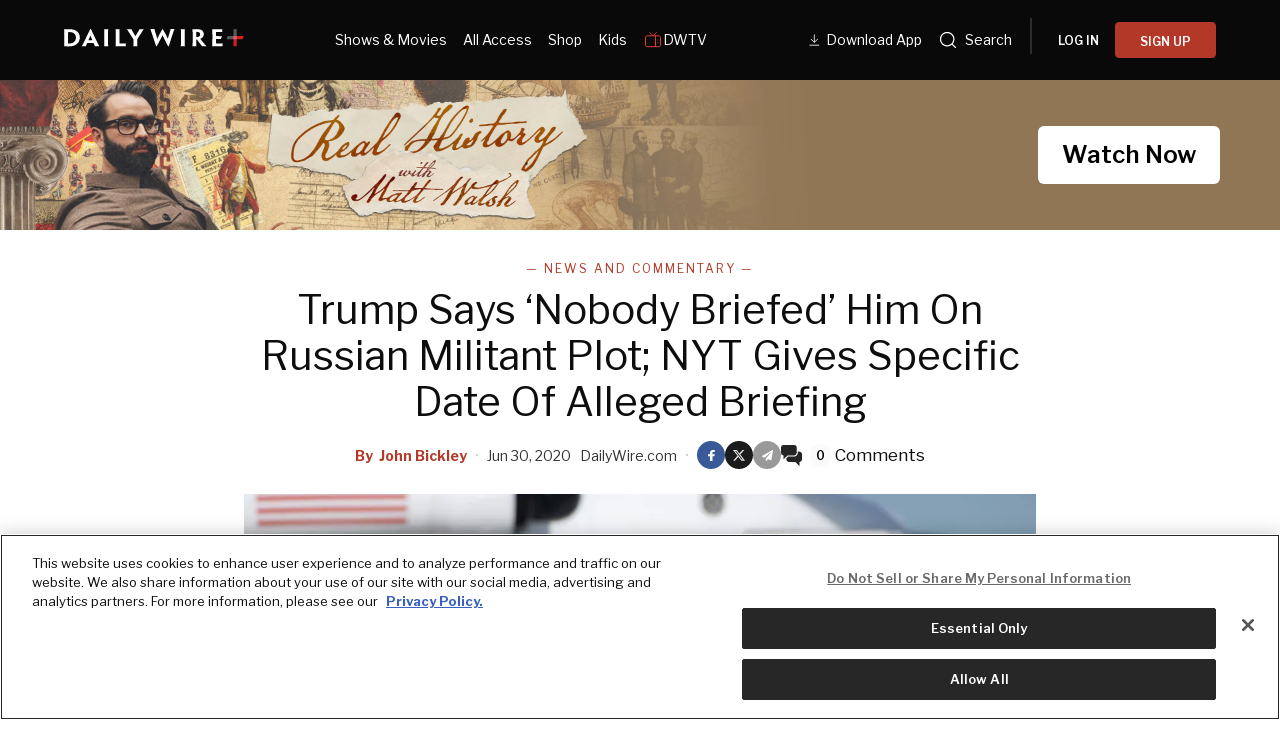

--- FILE ---
content_type: application/javascript; charset=UTF-8
request_url: https://www.dailywire.com/_next/static/chunks/357.27e525e7c851722b.js
body_size: 770
content:
try{let e="undefined"!=typeof window?window:"undefined"!=typeof global?global:"undefined"!=typeof globalThis?globalThis:"undefined"!=typeof self?self:{},l=(new e.Error).stack;l&&(e._sentryDebugIds=e._sentryDebugIds||{},e._sentryDebugIds[l]="92e06241-8d14-4560-add4-c291f51aa23d",e._sentryDebugIdIdentifier="sentry-dbid-92e06241-8d14-4560-add4-c291f51aa23d")}catch(e){}"use strict";(self.webpackChunk_N_E=self.webpackChunk_N_E||[]).push([[357],{70357:(e,l,n)=>{n.r(l),n.d(l,{default:()=>a});var s=n(2860),r=n(55729),t=n(95615),d=n(82203),i=n.n(d),c=n(19554);let a=e=>{let{topics:l}=e,n=(0,t.u)();return l?(0,s.FD)("div",{style:{display:"flex"},children:[(0,s.FD)("span",{style:{lineHeight:0,marginRight:8},children:[(0,s.Y)("span",{css:c.Qg,children:"Read more in:"}),(0,s.Y)("svg",{height:"16",style:{position:"relative",top:8},viewBox:"0 0 20 16",width:"20",xmlns:"http://www.w3.org/2000/svg",children:(0,s.Y)("path",{d:"m19.5624534 11.1875115-6.3749848 6.3749848c-.2916659.2916658-.645832.4374989-1.0624975.4374989s-.7708317-.1458331-1.0624975-.4374989l7.4374823-7.4374823-8.1562306-8.12498062h1.5312464c.4166655 0 .7708316.14583314 1.0624975.43749896l6.6249842 6.6249842c.2916658.29166581.4374989.64583195.4374989 1.06249746 0 .4166655-.1458331.7708317-.4374989 1.0624975zm-3.9999905 0-6.3749848 6.3749848c-.29166582.2916658-.64583196.4374989-1.06249747.4374989-.41666552 0-.77083166-.1458331-1.06249747-.4374989l-6.6249842-6.6249842c-.29166581-.2916658-.43749896-.645832-.43749896-1.0624975v-6.3749848c0-.41666551.14583315-.77083165.43749896-1.06249746.29166581-.29166582.64583195-.43749896 1.06249746-.43749896h6.3749848c.41666552 0 .77083166.14583314 1.06249747.43749896l6.62498421 6.6249842c.2916658.29166581.437499.64583195.437499 1.06249746 0 .4166655-.1458332.7708317-.437499 1.0624975zm-1.0624975-1.0624975-6.62498418-6.6249842h-6.3749848v6.3749848l6.62498421 6.6249842zm-9.99997613-5.12498777c.41666552 0 .77083166.14583314 1.06249747.43749895.29166581.29166582.43749895.64583196.43749895 1.06249747s-.14583314.77083165-.43749895 1.06249747c-.29166581.29166581-.64583195.43749895-1.06249747.43749895-.41666551 0-.77083165-.14583314-1.06249747-.43749895-.29166581-.29166582-.43749895-.64583196-.43749895-1.06249747s.14583314-.77083165.43749895-1.06249747c.29166582-.29166581.64583196-.43749895 1.06249747-.43749895z",fill:n.colors.gray60,transform:"translate(0 -2)"})})]}),(0,s.Y)("ul",{css:e=>({color:e.colors.blue,flexGrow:1,listStyle:"none",margin:0,padding:0}),children:l.map((e,n)=>{let{title:t,slug:d}=e;return(0,s.FD)(r.Fragment,{children:[(0,s.Y)("li",{css:{display:"inline",marginLeft:6*(0!==n)},children:(0,s.Y)(i(),{href:"/topic/".concat(d),legacyBehavior:!0,passHref:!0,children:(0,s.Y)("a",{css:e=>({borderBottom:"1px solid ".concat(e.colors.blue),color:e.colors.blue}),children:t})})}),n<l.length-1&&(0,s.Y)("span",{children:", "})]},d)})})]}):null}}}]);

--- FILE ---
content_type: application/javascript; charset=UTF-8
request_url: https://www.dailywire.com/_next/static/chunks/pages/search/news-83f3842d8c366e04.js
body_size: 4903
content:
try{let e="undefined"!=typeof window?window:"undefined"!=typeof global?global:"undefined"!=typeof globalThis?globalThis:"undefined"!=typeof self?self:{},s=(new e.Error).stack;s&&(e._sentryDebugIds=e._sentryDebugIds||{},e._sentryDebugIds[s]="cc262d0f-586c-4dd9-ab20-9c2716041e0e",e._sentryDebugIdIdentifier="sentry-dbid-cc262d0f-586c-4dd9-ab20-9c2716041e0e")}catch(e){}(self.webpackChunk_N_E=self.webpackChunk_N_E||[]).push([[8694],{5121:(e,s,t)=>{"use strict";t.r(s),t.d(s,{default:()=>c});var n=t(2860),o=t(71024),a=t.n(o),r=t(51652),i=t(34063),l=t(95702),d=t(55513);let h=a()(()=>Promise.all([t.e(5955),t.e(7036),t.e(8774)]).then(t.bind(t,89826)),{loadableGenerated:{webpack:()=>[89826]},ssr:!1}),c=()=>{let e="".concat(d.W6,"/search/news");return(0,n.FD)(l.Ay,{bg:"#fff",children:[(0,n.Y)(r.bV,{additionalMetaTags:[{content:e,property:"al:ios:url"},{content:e,property:"al:android:url"},{content:e,name:"twitter:app:url:iphone"},{content:e,name:"twitter:app:url:ipad"},{content:e,name:"twitter:app:url:googleplay"}],openGraph:{images:[{alt:"The Daily Wire",height:675,url:"".concat(d.W6,"/images/og-default.jpg"),width:1200}]},title:"Search"}),(0,n.Y)(i.p,{backgroundColor:"#141414",pageType:"search"}),(0,n.Y)(h,{mode:"news"})]})}},11959:(e,s,t)=>{"use strict";Object.defineProperty(s,"__esModule",{value:!0}),Object.defineProperty(s,"LoadableContext",{enumerable:!0,get:function(){return n}});let n=t(14761)._(t(55729)).default.createContext(null)},18353:(e,s,t)=>{(window.__NEXT_P=window.__NEXT_P||[]).push(["/search/news",function(){return t(5121)}])},26803:(e,s,t)=>{"use strict";t.d(s,{A:()=>o});let n=["/news/we-have-some-of-the-covenant-shooters-writings-heres-what-they-say","/news/covenant-journal-revealed-my-imaginary-penis","/news/dont-miss-the-premiere-of-daily-wires-thriller-shut-in-coming-soon","/news/multiple-people-shot-at-private-nashville-christian-school","/news/female-shooter-kills-at-least-6-including-3-kids-in-nashville-christian-school-shooting","/news/nashville-christian-school-shooter-identified-as-transgender-authorities","/news/monday-afternoon-update-nashville-school-shooting-israeli-protests-zombie-drug-hits-nation","/news/white-house-blames-republicans-after-nashville-christian-school-shooting","/news/police-identify-victims-in-nashville-christian-school-shooting","/news/trans-activists-called-for-day-of-vengeance-before-nashville-shooting","/news/joe-biden-opens-with-ice-cream-jokes-before-addressing-nashville-shooting","/news/legacy-media-scramble-to-recover-claim-police-misidentified-gender-of-nashville-shooter","/news/not-at-all-what-one-would-expect-as-the-school-shooter-archetype-former-classmate-of-nashville-school-shooter-says-peers-shocked-by-tragic-mass-shooting","/news/legacy-media-scramble-to-recover-claim-police-misidentified-gender-of-nashville-shooter","/news/i-dont-want-to-be-an-only-child-older-sister-of-nashville-victim-cries-at-vigil","/news/trans-activists-called-for-day-of-vengeance-before-nashville-shooting","/news/graphic-bodycam-footage-shows-heroic-police-response-to-nashville-shooting","/news/nashville-shooter-sent-chilling-messages-to-a-friend-moments-before-entering-christian-school","/news/social-media-posts-show-mom-of-nashville-shooter-advocated-for-gun-control","/news/god-please-save-us-olympic-gymnast-was-across-the-street-when-nashville-shooting-started","/news/nashville-shooter-planned-to-shoot-up-mall-police-say","/news/josh-hawley-calls-for-federal-hate-crime-investigation-into-shooting-at-nashville-christian-school","/news/pray-for-our-brother-pastors-rally-around-covenant-senior-minister-whose-daughter-was-slain-in-nashville-shooting","/news/nashville-shooter-was-receiving-treatment-for-emotional-disorder-police","/news/focus-on-nashville-shooters-transgender-identity-a-distraction-says-cnn-analyst","/news/biden-calls-for-republicans-to-face-pressure-claims-he-supports-2a-in-renewed-gun-control-push","/news/dont-let-bidens-all-time-offensive-response-to-the-nashville-shooting-get-buried","/news/biden-jokes-about-whether-or-not-christians-were-targeted-by-nashville-shooter","/news/trans-group-issues-controversial-statement-after-trans-killer-targets-christian-school","/news/newsweek-retracts-hideous-lie-of-a-headline-claiming-candace-owens-said-transgender-surgery-turned-nashville-shooter-into-monster","/news/daily-wire-reporter-suspended-from-twitter-over-story-about-trans-day-of-vengeance-scheduled-for-same-week-as-nashville-shooting","/news/god-is-a-redeemer-tennessee-governor-bill-lee-addresses-the-state-after-covenant-school-massacre","/news/head-of-nashville-school-murdered-when-she-ran-toward-shooter-report","/news/melissa-joan-hart-tearfully-recounts-helping-kindergartners-escape-nashville-shooting","/news/fing-sick-of-the-knee-jerk-its-the-guns-megyn-kelly-rips-gun-control-advocates-after-nashville-shooting","/news/fbi-probes-nashville-school-shooters-manifesto-as-pressure-mounts-for-its-release","/news/twitter-suspended-accounts-who-raised-concerns-over-trans-day-of-vengeance-now-users-demand-answers","/news/a-look-back-on-three-gun-control-laws-that-were-ultimately-ineffective","/news/trans-day-of-vengeance-canceled-organizers-cite-threat-to-life-and-safety","/news/trans-activists-slammed-for-staging-die-in-protest-hours-after-trans-identifying-shooter-killed-6","/news/california-kindergarteners-will-read-about-transgender-kids-for-transgender-day-of-visibility","/news/biden-proclamation-condemns-states-with-laws-targeting-transgender-youth","/news/authorities-release-911-calls-made-during-nashville-christian-school-shooting","/news/latest-evidence-lockdowns-were-a-disaster-child-shootings-skyrocketed-in-four-liberal-cities","/news/protesters-storm-tennessee-capitol-demanding-gun-control","/news/god-made-me-in-her-image-transgender-activist-claims-michael-knowles-blasphemes-christ-by-opposing-gender-ideology","/news/far-left-rep-bowman-screams-cowards-gutless-at-republicans-about-guns-massie-calmly-points-one-thing-out","/news/nashville-mourns-covenant-school-shooting-victims-at-citywide-vigil","/news/karine-jean-pierre-dodges-on-whether-bidens-proposed-gun-ban-will-lead-to-confiscation","/news/here-are-the-states-with-restrictions-on-medical-child-sex-changes","/news/ex-fbi-agent-turned-nashville-councilman-recalls-horror-of-school-shooting","/news/marine-corps-vet-and-commended-cop-meet-the-heroic-officers-who-took-down-the-nashville-shooter","/news/ben-shapiro-breaks-down-why-big-media-blames-you-for-nashville-school-attack","/news/press-secretary-for-gov-katie-hobbs-resigns-after-tweet-suggesting-transphobes-should-be-shot","/news/tennessee-gop-rep-calls-for-national-religious-revival-after-nashville-shooting","/news/fing-sick-of-the-knee-jerk-its-the-guns-megyn-kelly-rips-gun-control-advocates-after-nashville-shooting","/news/michael-knowles-suspended-from-twitter-after-posting-bible-verse-in-response-to-nashville-school-shooting","/news/nashville-christian-school-shooter-planned-massacre-months-in-advance-considered-previous-mass-murderers-police","/news/white-house-hosts-roundtable-on-affirming-transgender-kids","/news/they-are-under-attack-trans-movements-growing-aggression-finds-cover-under-claims-of-genocide","/news/he-is-with-us-covenant-presbyterian-holds-first-sunday-worship-service-since-school-massacre","/news/country-star-performs-with-drag-queens-at-cmt-award-show-pushes-gun-control","/news/bill-maher-calls-for-media-blackout-on-school-shooters-its-just-going-to-inspire-the-next-one","/news/another-arizona-governor-aide-out-of-job","/news/nashville-preds-honor-victims-first-responders-of-christian-school-shooting","/news/gov-bill-lee-to-propose-plan-to-put-armed-guard-in-every-tennessee-school","/news/transgender-activists-shout-our-schools-inside-florida-capitol-building","/news/navy-urges-americans-to-be-an-ally-as-biden-admin-promotes-transgenderism","/news/heres-whats-going-on-with-trans-days-of-visibility-and-vengeance","/news/cbs-execs-told-staffers-not-to-report-nashville-shooters-transgender-identity-report","/news/leftist-protesters-arrested-as-kentucky-republicans-override-governors-veto-to-ban-child-sex-changes","/news/fbi-probes-nashville-school-shooters-manifesto-as-pressure-mounts-for-its-release","/news/karine-jean-pierre-our-hearts-go-out-to-the-trans-community-as-they-are-under-attack-right-now","/news/black-friday-gift-guide"];function o(){return!!n.includes(window.location.pathname)}},30362:(e,s,t)=>{"use strict";Object.defineProperty(s,"__esModule",{value:!0}),!function(e,s){for(var t in s)Object.defineProperty(e,t,{enumerable:!0,get:s[t]})}(s,{default:function(){return i},noSSR:function(){return r}});let n=t(14761);t(6029),t(55729);let o=n._(t(82077));function a(e){return{default:(null==e?void 0:e.default)||e}}function r(e,s){return delete s.webpack,delete s.modules,e(s)}function i(e,s){let t=o.default,n={loading:e=>{let{error:s,isLoading:t,pastDelay:n}=e;return null}};e instanceof Promise?n.loader=()=>e:"function"==typeof e?n.loader=e:"object"==typeof e&&(n={...n,...e});let i=(n={...n,...s}).loader;return(n.loadableGenerated&&(n={...n,...n.loadableGenerated},delete n.loadableGenerated),"boolean"!=typeof n.ssr||n.ssr)?t({...n,loader:()=>null!=i?i().then(a):Promise.resolve(a(()=>null))}):(delete n.webpack,delete n.modules,r(t,n))}("function"==typeof s.default||"object"==typeof s.default&&null!==s.default)&&void 0===s.default.__esModule&&(Object.defineProperty(s.default,"__esModule",{value:!0}),Object.assign(s.default,s),e.exports=s.default)},34063:(e,s,t)=>{"use strict";t.d(s,{p:()=>h});var n=t(2860),o=t(55729),a=t(6772),r=t.n(a),i=t(68725),l=t(26803),d=t(58074);let h=e=>{let{backgroundColor:s="",pageType:t=""}=e,{subscriber:a,subscriptionLoading:h}=(0,d.WB)(),c=!h&&(!a||a&&a.showAds)&&!(0,l.A)(),{bannerVisible:u}=(0,o.useContext)(i.H);return((0,o.useEffect)(()=>{c&&!u&&(window.tude=window.tude||{cmd:[]},window.tude.cmd.push(function(){window.tude.refreshAdsViaDivMappings([{baseDivId:"pb-slot-top-1",divId:"top-ad",targeting:{location:"top-ad",pageType:t}}])}))},[u,t,c]),!c||u)?null:(0,n.FD)(n.FK,{children:[(0,n.Y)(r(),{src:"https://dn0qt3r0xannq.cloudfront.net/dailywire-EsNGlBB2ov/default/prebid-load.js"}),(0,n.Y)("div",{className:"homepage-ad-container",style:{backgroundColor:s},children:(0,n.FD)("div",{className:"homepage-ad-wrapper","data-testid":"ad-wrapper",children:[(0,n.Y)("h3",{className:"homepage-ad-header",children:"Advertisement"}),(0,n.Y)("div",{className:"homepage-ad-unit",id:"top-ad"})]})})]})}},71024:(e,s,t)=>{e.exports=t(30362)},82077:(e,s,t)=>{"use strict";Object.defineProperty(s,"__esModule",{value:!0}),Object.defineProperty(s,"default",{enumerable:!0,get:function(){return u}});let n=t(14761)._(t(55729)),o=t(11959),a=[],r=[],i=!1;function l(e){let s=e(),t={loading:!0,loaded:null,error:null};return t.promise=s.then(e=>(t.loading=!1,t.loaded=e,e)).catch(e=>{throw t.loading=!1,t.error=e,e}),t}class d{promise(){return this._res.promise}retry(){this._clearTimeouts(),this._res=this._loadFn(this._opts.loader),this._state={pastDelay:!1,timedOut:!1};let{_res:e,_opts:s}=this;e.loading&&("number"==typeof s.delay&&(0===s.delay?this._state.pastDelay=!0:this._delay=setTimeout(()=>{this._update({pastDelay:!0})},s.delay)),"number"==typeof s.timeout&&(this._timeout=setTimeout(()=>{this._update({timedOut:!0})},s.timeout))),this._res.promise.then(()=>{this._update({}),this._clearTimeouts()}).catch(e=>{this._update({}),this._clearTimeouts()}),this._update({})}_update(e){this._state={...this._state,error:this._res.error,loaded:this._res.loaded,loading:this._res.loading,...e},this._callbacks.forEach(e=>e())}_clearTimeouts(){clearTimeout(this._delay),clearTimeout(this._timeout)}getCurrentValue(){return this._state}subscribe(e){return this._callbacks.add(e),()=>{this._callbacks.delete(e)}}constructor(e,s){this._loadFn=e,this._opts=s,this._callbacks=new Set,this._delay=null,this._timeout=null,this.retry()}}function h(e){return function(e,s){let t=Object.assign({loader:null,loading:null,delay:200,timeout:null,webpack:null,modules:null},s),a=null;function l(){if(!a){let s=new d(e,t);a={getCurrentValue:s.getCurrentValue.bind(s),subscribe:s.subscribe.bind(s),retry:s.retry.bind(s),promise:s.promise.bind(s)}}return a.promise()}if(!i){let e=t.webpack?t.webpack():t.modules;e&&r.push(s=>{for(let t of e)if(s.includes(t))return l()})}function h(e,s){l();let r=n.default.useContext(o.LoadableContext);r&&Array.isArray(t.modules)&&t.modules.forEach(e=>{r(e)});let i=n.default.useSyncExternalStore(a.subscribe,a.getCurrentValue,a.getCurrentValue);return n.default.useImperativeHandle(s,()=>({retry:a.retry}),[]),n.default.useMemo(()=>{var s;return i.loading||i.error?n.default.createElement(t.loading,{isLoading:i.loading,pastDelay:i.pastDelay,timedOut:i.timedOut,error:i.error,retry:a.retry}):i.loaded?n.default.createElement((s=i.loaded)&&s.default?s.default:s,e):null},[e,i])}return h.preload=()=>l(),h.displayName="LoadableComponent",n.default.forwardRef(h)}(l,e)}function c(e,s){let t=[];for(;e.length;){let n=e.pop();t.push(n(s))}return Promise.all(t).then(()=>{if(e.length)return c(e,s)})}h.preloadAll=()=>new Promise((e,s)=>{c(a).then(e,s)}),h.preloadReady=e=>(void 0===e&&(e=[]),new Promise(s=>{let t=()=>(i=!0,s());c(r,e).then(t,t)})),window.__NEXT_PRELOADREADY=h.preloadReady;let u=h}},e=>{var s=s=>e(e.s=s);e.O(0,[1652,6593,636,8792],()=>s(18353)),_N_E=e.O()}]);